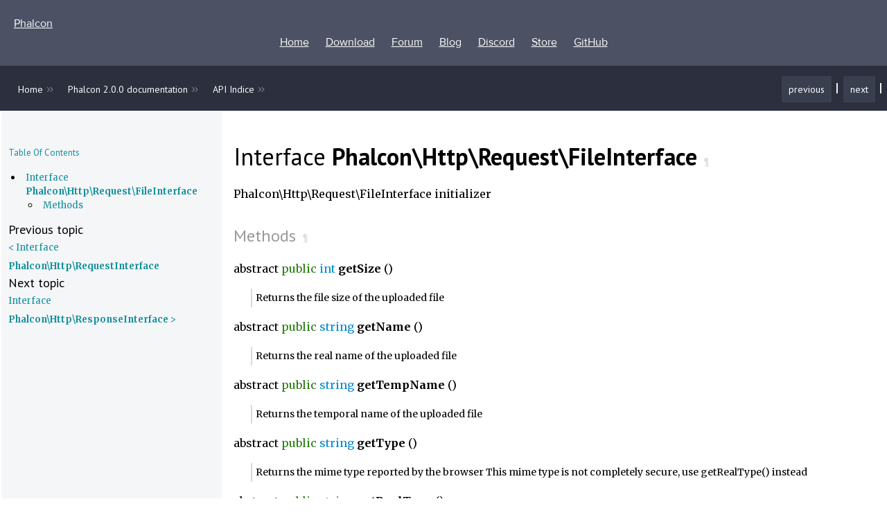

--- FILE ---
content_type: text/html; charset=utf-8
request_url: https://olddocs.phalcon.io/en/2.0.0/api/Phalcon_Http_Request_FileInterface
body_size: 2653
content:

<!DOCTYPE html>

<html lang="en">
  <head>
    
    <meta http-equiv="Content-Type" content="text/html; charset=utf-8" />
    
    <title>Interface Phalcon\Http\Request\FileInterface &mdash; Phalcon 2.0.0 documentation</title>
    <link href="https://fonts.googleapis.com/css?family=Merriweather:400,700" rel="stylesheet" type="text/css" />
    <link href='https://fonts.googleapis.com/css?family=PT+Sans:400,700,400italic' rel='stylesheet' type='text/css'>
    <link rel="stylesheet" href="/assets/pygments.css" type="text/css" />
    <link rel="stylesheet" href="/assets/style.css" type="text/css" />
    <link rel="stylesheet" href="/assets/fonts.css" type="text/css" />
    <link rel="stylesheet" href="/assets/docs.css" type="text/css" />
    <script type="fcf623d399748b5b01c1aaa0-text/javascript">
      var DOCUMENTATION_OPTIONS = {
        URL_ROOT:    '../',
        VERSION:     '2.0.0',
        COLLAPSE_MODINDEX: false,
        FILE_SUFFIX: '.html',
        HAS_SOURCE:  true
      };
    </script>

    <script src="//ajax.googleapis.com/ajax/libs/jquery/1.8.1/jquery.min.js" type="fcf623d399748b5b01c1aaa0-text/javascript"></script>
    <script type="fcf623d399748b5b01c1aaa0-text/javascript" src="/assets/docs.js"></script>
    <link rel="shortcut icon" href="/assets/favicon.ico"/>
    <link rel="top" title="Phalcon 2.0.0 documentation" href="../index.html" />
    <link rel="up" title="API Indice" href="index.html" />
    <link rel="next" title="Interface Phalcon\Http\ResponseInterface" href="Phalcon_Http_ResponseInterface.html" />
    <link rel="prev" title="Interface Phalcon\Http\RequestInterface" href="Phalcon_Http_RequestInterface.html" /> 
  </head>
  <body>
    <div id="wrapper">

        <div>
            <div class="header clear-fix">
                <a class="header-logo-x" href="https://phalcon.io"><span xclass="logo-text">Phalcon</span></a>
                <!--<div class="header-right">
                    <iframe src="http://ghbtns.com/github-btn.html?user=phalcon&amp;repo=cphalcon&amp;type=watch&amp;count=true&amp;size=large"
allowtransparency="true" frameborder="0" scrolling="0" width="152px" height="30px"></iframe>
                </div>-->
                <ul class="header-nav">
                    <li><a href="https://phalcon.io/" class="header-nav-link">Home</a></li>
                    <li><a href="https://phalcon.io/en/download" class="header-nav-link">Download</a></li>
                    <li><a href="https://phalcon.link/forum" class="header-nav-link active">Forum</a></li>
                    <li><a href="https://phalcon.link/blog" class="header-nav-link">Blog</a></li>
                    <li><a href="https://phalco.link/discord" class="header-nav-link">Discord</a></li>
                    <li><a href="https://phalcon.link/store" class="header-nav-link">Store</a></li>
                    <li><a href="https://phalcon.link/github" class="header-nav-link">GitHub</a></li>
                </ul>
            </div>
        </div>
    <!--<div class="header-line">
      <div class="size-wrap">
        <div class="header-line-title title-white">Documentation</div>
      </div>
    </div>-->
    <div class="related">
      <ul>
        <li class="right" >


        <li class="right" >
          <a href="Phalcon_Http_ResponseInterface.html" title="Interface Phalcon\Http\ResponseInterface"
             accesskey="N">next</a> |</li>
        <li class="right" >
          <a href="Phalcon_Http_RequestInterface.html" title="Interface Phalcon\Http\RequestInterface"
             accesskey="P">previous</a> |</li>
        <li><a href="https://phalcon.io">Home</a> &raquo;</li>
        <li><a href="../index.html">Phalcon 2.0.0 documentation</a> &raquo;</li>
          <li><a href="index.html" accesskey="U">API Indice</a> &raquo;</li> 
      </ul>
    </div>  

      <table width="100%" align="center">
        <tr>
      <td class="primary-box" width="25%" valign="top">
            <div>
            <div id="searchbox" style="">
                <!--<form class="search" action="http://readthedocs.org/search/project/" method="get">
                  <input type="search" name="q" size="25" placeholder="Search">
                  <input type="submit" value="Go">
                  <input type="hidden" name="selected_facets" value="project:">
                </form>-->
                <!--<div style="width:200px;padding:10px">
                  <gcse:searchbox-only></gcse:searchbox-only>
                </div>-->
            </div>
            </div>
            <!--<div style="padding:5px;padding-left:10px">
              <div id="carbonads-container">
                <div class="carbonad"><div id="azcarbon"></div>
                <script type="text/javascript">var z = document.createElement("script"); z.type = "text/javascript"; z.async = true; z.src = "http://engine.carbonads.com/z/56496/azcarbon_2_1_0_VERT"; var s = document.getElementsByTagName("script")[0]; s.parentNode.insertBefore(z, s);</script>
                </div></div>
            </div>-->
            <h3><a href="../index.html">Table Of Contents</a></h3>
            <ul>
<li><a class="reference internal" href="#">Interface <strong>Phalcon\Http\Request\FileInterface</strong></a><ul>
<li><a class="reference internal" href="#methods">Methods</a></li>
</ul>
</li>
</ul>

            <h4>Previous topic</h4>
            <p class="topless"><a href="Phalcon_Http_RequestInterface.html" title="previous chapter">&lt; Interface <strong>Phalcon\Http\RequestInterface</strong></a></p>
            <h4>Next topic</h4>
            <p class="topless"><a href="Phalcon_Http_ResponseInterface.html" title="next chapter">Interface <strong>Phalcon\Http\ResponseInterface</strong> &gt;</a></p>

        </td>
          <td class="second-box" valign="top">
            <div class="document">
                <div class="documentwrapper">
                  <div class="bodywrapper">
                    <div class="body" >
                      
  <div class="section" id="interface-phalcon-http-request-fileinterface">
<h1>Interface <strong>Phalcon\Http\Request\FileInterface</strong><a class="headerlink" href="#interface-phalcon-http-request-fileinterface" title="Permalink to this headline">¶</a></h1>
<p>Phalcon\Http\Request\FileInterface initializer</p>
<div class="section" id="methods">
<h2>Methods<a class="headerlink" href="#methods" title="Permalink to this headline">¶</a></h2>
<p>abstract public <em>int</em>  <strong>getSize</strong> ()</p>
<p>Returns the file size of the uploaded file</p>
<p>abstract public <em>string</em>  <strong>getName</strong> ()</p>
<p>Returns the real name of the uploaded file</p>
<p>abstract public <em>string</em>  <strong>getTempName</strong> ()</p>
<p>Returns the temporal name of the uploaded file</p>
<p>abstract public <em>string</em>  <strong>getType</strong> ()</p>
<p>Returns the mime type reported by the browser This mime type is not completely secure, use getRealType() instead</p>
<p>abstract public <em>string</em>  <strong>getRealType</strong> ()</p>
<p>Gets the real mime type of the upload file using finfo</p>
<p>abstract public <em>boolean</em>  <strong>moveTo</strong> (<em>string</em> $destination)</p>
<p>Move the temporary file to a destination</p>
</div>
</div>


                    </div>
                  </div>
                </div>
            </div>
          </td>
        </tr>
      </table>
    <div class="related">
      <ul>
        <li class="right" >


        <li class="right" >
          <a href="Phalcon_Http_ResponseInterface.html" title="Interface Phalcon\Http\ResponseInterface"
             >next</a> |</li>
        <li class="right" >
          <a href="Phalcon_Http_RequestInterface.html" title="Interface Phalcon\Http\RequestInterface"
             >previous</a> |</li>
          <li class="right"><a href="index.html" >API Indice</a> &raquo;</li> 
      </ul>
    </div>
        <!--<div id="footer">

          <p>Found a typo or an error? Want to improve this document? The documentation sources are available on <a href="http://github.com/phalcon/docs">Github</a></p>
          <p>Need support or have questions? Check our <a href="http://forum.phalcon.io">Forum</a></p>

          <p>The Phalcon Framework is released under the <a href="https://phalcon.link/github/blob/master/docs/LICENSE.md">new BSD license</a>.</p>
          <p>Except where otherwise noted, content on this site is licensed under the
            <a href="http://creativecommons.org/licenses/by/3.0/">Creative Commons Attribution 3.0 License.</a></p>
             Last updated on Oct 21, 2014.
            Created using <a href="http://sphinx.pocoo.org/">Sphinx</a> 1.1.3.

          <p>
             &copy; Copyright 2014, Phalcon Team and contributors.
          </p>

            <div class="size-wrap footer-wrap">

                <div class="social-links">
                    <a href="https://twitter.com/phalconphp" class="social-link tw">Twitter</a>
                    <a href="http://www.facebook.com/pages/Phalcon/134230726685897" class="social-link fb">Facebook</a>
                    <a href="https://plus.google.com/102376109340560896457" class="social-link gp">Google Plus</a>
                    <a href="http://vimeo.com/user10964377" class="social-link vm">Vimeo</a>
                </div>

            </div>

        </div>-->

    </div>
    <script type="fcf623d399748b5b01c1aaa0-text/javascript">
    $(window).on("load", function(){
      var cx = '009733439235723428699:lh9ltjgvdz8';
      var gcse = document.createElement('script');
      gcse.type = 'text/javascript';
      gcse.async = true;
      gcse.src = (document.location.protocol == 'https:' ? 'https:' : 'http:') + '//www.google.com/cse/cse.js?cx=' + cx;
      var s = document.getElementsByTagName('script')[0];
      s.parentNode.insertBefore(gcse, s);
    });
    </script>

  <script src="/cdn-cgi/scripts/7d0fa10a/cloudflare-static/rocket-loader.min.js" data-cf-settings="fcf623d399748b5b01c1aaa0-|49" defer></script><script defer src="https://static.cloudflareinsights.com/beacon.min.js/vcd15cbe7772f49c399c6a5babf22c1241717689176015" integrity="sha512-ZpsOmlRQV6y907TI0dKBHq9Md29nnaEIPlkf84rnaERnq6zvWvPUqr2ft8M1aS28oN72PdrCzSjY4U6VaAw1EQ==" data-cf-beacon='{"version":"2024.11.0","token":"359d3a5d34364ab7a64449d1a12ed6f4","server_timing":{"name":{"cfCacheStatus":true,"cfEdge":true,"cfExtPri":true,"cfL4":true,"cfOrigin":true,"cfSpeedBrain":true},"location_startswith":null}}' crossorigin="anonymous"></script>
</body>
</html>

--- FILE ---
content_type: text/css
request_url: https://olddocs.phalcon.io/assets/style.css
body_size: 2992
content:

body, html {margin: 0; padding:0; height: 100%;}

body {background: #fff; color: #000000; font: 16px/20px Ubuntu, sans-serif; min-width: 990px;}

a {color:#118f9e; }
a:hover {color: #000;}
a:visited {color:#767676; }

.link-green {color: #118a65;}

.link-black {color: #000; text-decoration: none; border-bottom: 1px solid;}
.link-black:hover {color: #000; border-bottom-color:#0ec281; }

p {margin: 15px 0;}

pre {margin: 0;}

blockquote {display: block; text-align: center; padding: 15px 0; margin: 15px 0; position: relative; font-style: italic;}

.note {font-style: italic; margin: 15px 0;}
.note-orange {padding:10px 30px; border-bottom: 6px solid #dc590b; background:#f38441; color:#fff;  }

.highlight {padding: 20px 10px 10px; border-left: 3px solid #0ec281; background:#f2f2f2; color: #000; font: 14px/18px "Courier New", serif; }

.strong {font-weight: bold;}
.lighter {color:#747474;}

.title-huge {font-size: 48px; line-height: 50px; font-weight: bold; text-align: center; text-transform: uppercase; margin:30px 0; }
h1, .h1 {font-size: 36px; line-height: 38px; font-weight: normal; margin: 15px 0 10px; padding: 0;}
h2, .h2 {font-size: 30px; line-height: 32px; font-weight: normal; margin: 10px 0 5px; padding: 0 0 5px; position: relative;}
h2:after, .h2:after {
    content: ''; display: block; height: 1px; width: 100%; position: absolute; bottom: 0; left: 0;
}

h3, .h3 {font-size: 24px; line-height: 24px; font-weight: normal; margin: 5px 0 3px;}
h4, .h4 {font-size: 16px; line-height: 18px; font-weight: bold; margin: 3px 0 2px;}

p + h2, p + .h2 {margin-top: 50px;}

h2 + h3 {margin-top: 20px;}


.title-white {color: #fff; text-shadow: 0 0 2px rgba(0,0,0,0.7); font-weight: bold;}
.section-title {color:#525252; text-transform: uppercase;}

.with-hash {position: relative; padding-right: 20px; }
.hash-link { text-decoration: none; font-size: 16px; position: absolute; top:0; right: 5px;}

ul {padding: 0 0 0 26px;}

ul.unstyled {list-style: none; padding: 0;}

ul.dash-list {list-style:none; padding: 0; }
ul.dash-list > li {padding: 0 0 0 20px; position: relative;}
ul.dash-list > li:before {content: '\2013'; position: absolute; top:0; left: 3px;}

.small {font-size: 85%; line-height: 85%;}

ul.two-columns {overflow: hidden;}
ul.two-columns li {width: 50%; float: left; -moz-box-sizing: border-box; -webkit-box-sizing: border-box; box-sizing: border-box}
/* ui */


.button-large {
    display: inline-block; font-size: 36px; line-height: 38px; font-weight:bold; color: #fff; background: #0ec281; padding: 16px 60px 24px;
    outline:none; cursor: pointer; border-radius: 5px; box-shadow: inset 0 -5px 0 #118a65;
}
a.button-large {color: #fff;}

.button-large:hover {background-color:#12d38d; }
.button-large:active {background-color:#0da26c; box-shadow: inset 0 -5px 0 #12d38d;}


.button-medium {
    display: inline-block; font-size: 21px; line-height: 23px; color: #fff; background: #23838f; padding: 12px 36px 16px;
    outline: none; cursor: pointer; border-radius: 5px; box-shadow: inset 0 -4px 0 #0e565f;
}
a.button-medium {color: #fff;}

.button-medium:hover {background-color: #1a9eae;}
.button-medium:active {background-color: #0e565f; box-shadow: inset 0 -4px 0 #23838f;}

.button {display: inline-block; font-size: 16px; line-height: 18px; padding: 15px 30px; outline: none; cursor: pointer; text-decoration: none; background: #f2f2f2; color:#000;}
.button:hover {background: #c0c0c0;}

.button-small {font-size: 14px; line-height: 16px; padding: 10px 15px;}

.button.black {background:#525252; color: #fff; }
.button.black:hover {background: #000000;}

.button.orange {background:#f38441; color: #fff; }
.button.orange:hover {background: #f06715;}

.button.green {background:#0ec281; color: #fff; }
.button.green:hover {background: #118a65;}

.button.blue {background:#118f9e; color: #fff; }
.button.blue:hover {background: #23838f;}



.tabs {margin:30px 0; padding: 0; background: #f2f2f2; list-style:none;}
.tabs li {margin:0; padding: 0; float: left;}

.tab-link {display: block; position: relative; padding: 10px 40px; font-size:20px; line-height:22px; text-decoration: none; outline: none; color: #000; }
a.tab-link {color: #000;}
.tab-link u {text-decoration: none; border-bottom: 1px dashed #9a9a9a;}

.tab-link:hover {background: #0ec281; color:#fff;}
.tab-link:hover u {border: none;}

.tab-link.active {background: #0ec281; color:#fff;}
.tab-link.active u {border: none;}
.tab-link.active:after {
    content: ''; display: block; width: 0; height: 0; position: absolute; top:100%; left:50%; margin-left: -8px;
    border-width: 8px; border-style: solid solid none; border-color: #0ec281 transparent; border-color: #0ec281 rgba(255,255,255,0);
}

/* layout */

.clear-fix:after {content:''; display: block; clear: both;}

.wrapper {}
.size-wrap {margin: 0 auto; min-width: 960px; max-width: 1440px; padding: 0 15px;}

.size-wrap.fixed {width:960px;}


.sidebar {width:260px; padding:8px; float: left; border: 1px solid #a6a6a6;}
.sidebar + .content {margin-left:300px; overflow: hidden; }

/* elements */

.header { padding:55px 0 20px;  margin: 0 0 30px;}

.header-logo {display:block; float:left; padding:0 0 0 85px; margin: -4px 0 0; color: #000; font-size: 20px; line-height: 22px; text-transform: uppercase; text-decoration: none; position: relative;}
a.header-logo {color: #000;}

.logo-text {display: block; width:98px; height: 28px; overflow: hidden; text-indent: -9999px; background: url('/assets/logo-text.png'); }

.header-logo:before {content: ''; display: block; width: 82px; height: 82px; background: url('/assets/logo.png') 0 0; position: absolute; top:-37px; left:0; }

.header-right {width: 160px; float: right; margin-top: -7px;}

.header-nav {list-style: none; margin: 0 230px 0 230px; padding: 0; text-align: center;}
.header-nav li {display: inline-block; vertical-align: top; margin: 0 0 0 20px; padding: 0;}
.header-nav li:first-child {margin:0;}

.header-nav-link {color:#000; font-size: 16px; line-height: 18px;}
a.header-nav-link {color:#000;}

.header-line {min-width:980px; height: 87px; background: #5da49e url('/assets/header-line.jpg') 50% 0 no-repeat; margin: 0 0 20px; overflow: hidden;}

.header-line-title {font-size:48px; line-height: 50px; padding: 20px 0; margin: 0; }

.main-teaser {margin: 15px 0 45px; background: #5da49e url('/assets/bg.jpg') 50% 0 no-repeat; height: 694px; text-align: center; position: relative;}
.main-teaser:after {
    content: ''; display: block; position: absolute; top:100%; left:50%; margin-left:-13px;
    border-width: 34px 26px; border-style: solid solid none; border-color: #5da49e transparent; border-color: #5da49e rgba(255,255,255,0);
}

.main-teaser-title {  font-size: 72px; line-height: 74px;  padding: 30px 0;}

.main-teaser-left {width: 49%; float: left;}
.main-teaser-right {width: 49%; float: right;}

.teser-chart-wrap {margin: 0 0 20px; text-align: left;}

.teaser-video-wrap { margin: 50px 0 40px; width: 462px; box-shadow: 0 0 6px #000;}
.teaser-video-wrap img {vertical-align: top;}



.features-wrap {margin: 0 0 30px;}
.features-table {width:100%; border-collapse: collapse;  }
.features-table td {vertical-align: top; border-color: #c0c0c0; border-width: 1px; border-style: none none solid solid; vertical-align: top; padding: 20px 15px; width: 25%; }
.features-table tr td:first-child {border-left:none;}

.features-table li {margin-bottom:15px; }
.features-table .small li {margin-bottom: 10px;}

.features-table ul {margin-top: 0;}

.documentation-button-wrap {text-align: center;}



.green-block {background:#0ec281; color: #fff; padding: 30px 0;}


.icon-large {display: inline-block; width: 130px; height: 130px; background: url('/assets/icons-large.png');}

.icon-forum {background-position: 0 0;}
.icon-so {background-position: -130px 0;}
.icon-github {background-position: 0 -130px;}
.icon-email {background-position: -130px -130px;}


.services-links-wrap {float: left; width: 50%; overflow: hidden;}
/*.services-links {margin-left: -30px; overflow: hidden;}*/

.service-link {
    -moz-box-sizing: border-box; -webkit-box-sizing: border-box; box-sizing: border-box;
    display: block; float: left; margin: 0 4% 30px 0; border: 1px solid #27de9c; width: 45%; padding: 10px 0;
    color: #fff; text-decoration: none; text-transform: uppercase; text-align: center;
}
a.service-link {color: #fff;}
.service-link:hover {color:#fff; border-color: #fff; background:#0caa71; }

.service-link-text {display: block;}


.services-block {float: right; width: 46%; height: 380px; border:1px solid #27de9c; text-align: center; font-size: 18px; line-height: 24px;}

.services-block-title {font-size: 60px; line-height: 62px; font-weight: bold; margin: 30px 0; text-transform: uppercase;}
.services-block-link {font-size: 30px; line-height: 36px; text-transform: uppercase; color: #fff;}
a.services-block-link {color: #fff;}
.services-block-link:hover {color: #0d4f37;}



.blog-post-wrap {margin: 30px 0;}

.blog-post {width: 430px; margin: 0 auto; overflow: hidden;}

.blog-post-date {width: 84px; height: 84px; border: 1px solid #0ec281; border-radius: 50%; overflow: hidden; text-align: center; float: left;}
.blog-post-date .month {height: 38px; font-size:16px; line-height: 38px; background: #0ec281; color: #fff; }
.blog-post-date .day {height: 46px; font-size: 24px; line-height: 46px;}


.blog-post-title {margin: 15px 0 0 95px; font-size: 22px; line-height: 26px;}



.searchbox-wrap {position: relative; margin-bottom: 20px;}
.searchbox {
    font-size: 14px; line-height: 16px; padding: 10px 35px 10px 7px; color: #000; background: #fff; border: none; border-bottom: 1px solid #a6a6a6; outline: none;
    width: 100%; -moz-box-sizing: border-box;  -webkit-box-sizing: border-box;  box-sizing: border-box;
}
.search-button {
    width: 20px; height: 20px; cursor: pointer; border: none; background: transparent url('/assets/search-button.png') 0 0; padding: 0; margin: 0;
    position: absolute; top:9px; right: 7px; text-indent: -9999px; overflow: hidden; text-align: left;
}

.table-of-contents {}
.table-of-contents .h4 {text-transform: uppercase;}
.table-of-contents ul {font-size: 14px; margin-bottom: 30px;}
.table-of-contents ul li {margin: 0 0 5px;}


.api-table-of-contents {list-style: none; margin: 0 -8px; padding: 0;}
.api-table-of-contents > li {margin: 0; padding: 0;}

.api-top-level-link {display: block; text-decoration: none;  color: #000; padding: 10px 10px 10px 8px; border-left: 9px solid transparent; }
.api-top-level-link:hover, .api-top-level-link.active {background: #f5f5f5; border-left-color: #0ec281;}

.api-top-level-link.active {position: relative;}
.api-top-level-link.active:before {content: ''; display: block; position:absolute; right: 7px; top: 18px; border-width: 6px;border-style: solid solid none; border-color: #666666 transparent; border-color: #666666 rgba(255,255,255,0); }

.api-sublist {margin:5px 0 5px 20px; list-style: none; padding: 0; }
.api-sublist li {margin: 0 0 7px 0;}



.api-table {border-collapse: collapse; width: 100%;}
.api-table td, .api-table th {vertical-align: top; text-align: left; padding: 8px 5px; border-bottom: 1px solid #c0c0c0; }


.api-table.info-table th {padding-right: 20px; font-weight: bold; text-align: right; width: 100px;}

.api-table.methods-table .method {width: 200px;}
.api-table.methods-table .description {font-size: 14px;}
.api-table.methods-table tr:hover td {background: #f2f2f2;}

.api-table.constants-table .type {width: 1px; color:#118a65; }

.method-type {display: inline-block; width: 10px; height: 10px; border-radius: 50%; margin-right: 15px; }
.method-type.public {background: #0ec281; }


.team-member {margin: 0 0 20px; overflow: hidden;}
.member-photo {border: 1px solid  #c0c0c0; padding: 27px 48px; float: left;}
.member-photo img {border: none;}
.member-info {margin-left: 324px; }
.member-name {font-size:24px; line-height: 26px; text-transform:uppercase; margin:0 0 10px; padding: 0;  }
.member-links {margin: 10px 0;}

.method-description {padding-left: 26px; margin: 0 0 30px;}


.footer-wrap { margin-top: 50px; }
/*.footer-wrap:before {content: ''; display: block; height: 2px;  border-color:#525252; border-width:3px 0 1px; border-style: solid none; margin-bottom:24px;}*/

.footer-links {width: 100%; border-collapse: collapse;}
.footer-links td {vertical-align: top; width: 25%; padding: 0 0 0 20px; font-size: 14px;}
.footer-links-title {font-weight: bold; text-transform: uppercase; margin: 0 0 5px;}

ul.footer-links-list {margin:0;}
.footer-links-list li {margin-bottom: 5px;}

.donate-wrap {margin: 10px 0; padding: 15px 0; border-color:#525252; border-width:1px; border-style: solid none; font-size: 18px; line-height: 24px; font-weight: bold; text-align: center;}
.donate-wrap .button {margin: 0 10px;}

.social-links {padding: 10px 0 20px; text-align: center;}

.social-link {display: inline-block; width: 44px; height: 44px; text-align: left; text-indent: -9999px; overflow: hidden; background: url('/assets/social-links.png'); }

.social-link.tw {background-position: 0 0;}
.social-link.tw:hover {background-position: 0 -44px;}

.social-link.fb {background-position: -44px 0;}
.social-link.fb:hover {background-position: -44px -44px;}

.social-link.gp {background-position: -88px 0;}
.social-link.gp:hover {background-position: -88px -44px;}

.social-link.vm {background-position: -132px 0;}
.social-link.vm:hover {background-position: -132px -44px;}


--- FILE ---
content_type: text/css
request_url: https://olddocs.phalcon.io/assets/docs.css
body_size: 2953
content:

html {
    background: none;
}

body {
    color: #000;
    font: 16px/20px Merriweather, 'EB Garamond', Georgia, serif;
    font-size: 16px;
    line-height: 27px;
    margin: 0 0 11px;
}

a, a:visited {
    color: #000;
}

li {
    line-height: 24px;
}

#nav-main {
    background-color: #2C2C2C;
    background-image: -moz-linear-gradient(center top , #333333, #222222);
}

#nav-main div.menubar {
    text-align: right;
}

h1 {
    font-family: "PT Sans", "Helvetica Neue", Helvetica, Arial, sans-serif;
}

h2 {
    font-family: "PT Sans", "Helvetica Neue", Helvetica, Arial, sans-serif;
    letter-spacing: normal;
    font-size: 24px;
    line-height: 24px;
    font-weight: 400;
    margin: 35px 0 0;
    margin-bottom: 10px;
    color: #3b4151;
}

h3 {
    font-family: "PT Sans", "Helvetica Neue", Helvetica, Arial, sans-serif;
    margin: 25px 0 10px;
    color: #3b4151;
    font-size: 30px;
}

h4 {
    font-family: "PT Sans", "Helvetica Neue", Helvetica, Arial, sans-serif;
    font-size: 18px;
    font-style: normal;
    font-weight: normal;
}

.header {
    background: #4c5264;
    padding: 20px;
    margin: 0px;
}

.header a {
    font-family: Proxima Nova;
    color: #fff;
}

/*p, li {
    color: #434343;
}*/

td.primary-box li {
    padding: 0px;
    line-height: 16px;
    margin-bottom: 0px;
    font-size: 14px;
}

td.second-box li {
    margin-bottom: 4px;
}

td.second-box li.toctree-l1 {
    font-size: 14px;
    margin: 0px;
}

td.second-box li.toctree-l1 a {
    font-size: 14px;
    margin-bottom: 0em;
}

td.primary-box {
    padding: 10px;
    padding-right: 20px;
    padding-top: 15px;
    text-align: left;
    background: #f5f6f7;
}

td.primary-box ul {
    margin-left: 0px;
    padding-left: 20px;
}

td.primary-box li {
    margin-left: 0px;
    padding-left: 5px;
}

td.primary-box a {
    color: #118f9e;
    font-size: 13px;
    line-height: 20px;
    text-decoration: none;
}

td.second-box {
    padding: 30px 15px 15px 15px;
    max-width: 650px;
    text-align: left;
    padding-bottom: 30px;
}

div.documentwrapper h1 {
    font-size: 34px;
    line-height: 38px;
    font-weight: normal;
    margin: 15px 0 10px;
    padding: 0;
}

div.section {
    margin-top: 10px;
}

a.headerlink {
    color: #dadada;
    font-size: 16px;
    margin-left: 10px;
}

div.related {
    padding-top: 5px;
    padding-bottom: 15px;
    height: 45px;
    color: #f2f2f2;
    background: #2b2f3e;
}

div.related li {
    float: left;
    padding-right: 20px;
    list-style: none outside none;
    color: #717171;
}

div.related a {
    font-family: "PT Sans", "Helvetica Neue", Helvetica, Arial, sans-serif;
    color: #fafafa;
    font-size: 14px;
    text-decoration: none;
}

div.related li.right {
    float: right;
    padding-right: 0px;
    list-style: none outside none;
    color: white;
    margin-right: 5px;
}

div.related li.right a {
    background: #3a3f50;
    color: #fff;
    padding: 10px;
}

.align-center {
    text-align: center;
}

p.versionadded {
    color: #468847;
    background-color: #dff0d8;
    border-color: #d6e9c6;
    font-size: 15px;
    margin-left: 20px;
    margin-right: 20px;
    padding: 5px;
}

p.versionchanged,
blockquote.highlights {
    font-family: "PT Sans", "Helvetica Neue", Helvetica, Arial, sans-serif;
    background-color: #CD4A78;
    border-color: #D03C00;
    color: #fff;
    line-height: 24px;
    padding: 10px;
    text-align: left;
    font-size: 15px;
    margin-left: 20px;
    margin-right: 20px;
    margin-top: 10px;
    font-style: normal;
}

p.versionchanged a,
blockquote.highlights a {
    color: #fff;
}

blockquote.highlights {
    padding: 10px;
}

span.versionmodified {
    font-style: italic;
}

/*div.highlight {
    background: none repeat scroll 0 0 #212121;
    margin: 7px 5px 5px;
    max-width: 95%;
    overflow-x: scroll;
    text-align: left;
    margin-left: 0px;
}

div.highlight,
blockquote {
    background: none repeat scroll 0 0 #212121;
    font-family: Consolas,"Lucida Console",monospace;
    font-size: 14px;
    line-height: 18px;
    color: #DCDCCC;
    margin: 0 0 0 15px;
    padding: 2px;
}

div.highlight span,
blockquote span {
    font-family: Consolas,"Lucida Console",monospace;
    font-size: 14px;
    line-height: 18px;
}

blockquote {
    padding: 3px;
}

blockquote p {
    font-size: 14px;
    line-height: 18px;
    color: #DCDCCC;
}*/

p.topless {
    margin: 0px;
    padding: 0px;
}

div.figure {
    padding: 10px;
}

table.docutils {
    border-collapse: collapse;
    border-top: 1px solid #DDDDDD;
    border-left: 1px solid #DDDDDD;
    margin-left: auto;
    margin-right: auto;
    width: 95%;
    margin-bottom: 15px;
    border-radius: 4px;
}

table.docutils td,
table.docutils th {
    color: #434343;
    border-bottom: 1px solid #DDDDDD;
    border-right: 1px solid #DDDDDD;
    padding: 5px;
}

table.docutils th {
    background: transparent;
    text-align: center;
}

table.docutils tr {
    padding: 0px;
    margin: 0px;
}

div#methods h2,
div#constants h2 {
    color: #999999;
}

div#methods a,
div#constants a, {
    text-decoration: none;
}

div#methods a:hover {
    text-decoration: underline;
}

div#methods em,
div#constants em {
    color: #0088CC;
}

p.method-desc {
    margin-left: 25px;
    font-size: 14px;
    margin-top: 10px;
    border-left: 2px solid #dadada;
    padding-left: 5px;
}

p.method-signature {
    margin-top: 15px;
}

div#methods span.modifier {
    color: #267B0C;
}

div#methods span.inherited {
    color: #999999;
    font-style: italic;
}

p.extends-class,
p.implements-interface {
    padding: 7px;
    padding-left: 25px;
    font-size: 13px;
    margin-top: 5px;
    margin-bottom: 5px;
}

p.extends-class {
    background: url('img/class.png') #fafafa no-repeat;
    background-position-y: 12px;
    background-position-x: 7px;
}

p.implements-interface {
    background: url('img/interface.png') #fafafa no-repeat;
    background-position-y: 12px;
    background-position-x: 7px;
    margin-bottom: 20px;
}

em {
    font-style: normal;
}

div#footer {
    font-size: 12px;
    text-align: center;
    border-top: 1px solid #525252;
    margin-top: 20px;
}

div#footer p {
    display: block;
    margin: 0px;
    font-size: 12px;
}

div#footer a {
    text-decoration: underline;
}

div.highlight, blockquote {
    font-family: Monaco, Menlo, Consolas, "Courier New", monospace;
    display: block;
    font-size: 17px;
    line-height: 18px;
    word-wrap: break-word;
}

div.highlight {
    word-break: break-all;
}

.highlight .sd {
    color: #a50;
    font-weight: normal;
}

.highlight .nv {
    color: #48484C;
}

.highlight .nx,
.highlight .na,
.highlight .nb  {
    color: teal;
}

.highlight .s, .highlight .s1, .highlight .s2, .highlight .sb {
    color: #DD1144;
}

.highlight .o {
    color: #1E347B;
}

.highlight .cp {
    color: rgba(0, 0, 0, 0.4);
}

.highlight .nt {
    color: #1E347B;
    font-weight: normal;
}

.highlight .si {
    color: coral;
    font-weight: normal;
}

.highlight .mi, .highlight .mf, .highlight .m {
    color: teal;
}

.highlight .ni {
    color: teal;
    font-weight: bold;
}

.highlight .kn {
    color: #000000;
    font-weight: normal;
}

.highlight .sr {
    color: #717171;
}

pre {
    font-family: Consolas, Menlo, "Courier New", monospace;
    line-height: 19px;
    font-size: 13px;
}

div#methods div.highlight {
    margin-left: 30px;
}

/*header .navbar { margin-bottom: 20px; }
header .navbar-inner { border: none; border-bottom: 1px solid #000; border-radius: 0px; }
header .navbar-inner { background: #1A1A1A; }
header .navbar-inner .brand img { height: 30px; }
header .navbar-inner .nav { margin-top: 5px; }
header .navbar-inner .nav li { text-transform: uppercase; font-size: 12px; font-weight: bold; margin-right: 5px; }*/
header .navbar-inner .nav li > a { color: #000; text-decoration: underline; font-size: 16px; line-height: 19px;  }
header .navbar-inner .nav li > a:hover { color: #d3ebe3; }
header .navbar-inner .nav li > a:active { position: relative; top: 2px; }
header .navbar-inner .nav li.active {}
header .navbar-inner .nav li.active > a { color: #111111; background: none; box-shadow: none; }
header .navbar-inner .nav li.active > a:hover { background: none; box-shadow: none; color: #d3ebe3; }

header .navbar { padding: 55px 0 20px; padding-top: 20px; }
header .navbar-inner { border: none; background: transparent; webkit-box-shadow: none; box-shadow: none; }
header .navbar-inner .brand img { height: 30px; }

.container-fluid { padding-top: 30px; }

.sample {
    width: 330px;
    height: 250px;
}

.sample div {
    position: relative;
    top: 105px;
    left: -1px;
    padding: 10px;
    background: rgba(0, 0, 0, 0.8);
    color: #fff;
}

.sample a {
    color: #fff;
}

.sample-1 {
    background: url('img/sample-1.png');
}

.sample-2 {
    background: url('img/sample-2.png');
}

.sample-3 {
    background: url('img/sample-3.png');
}

.sample-4 {
    background: url('img/sample-4.png');
}

.sample-5 {
    background: url('img/sample-5.png');
}

.sample-6 {
    background: url('img/sample-6.png');
}

input[type="submit"],
input.gsc-search-button,
input.gsc-search-button:hover,
input.gsc-search-button:focus {
    background: #f06715;
    border: none;
    color: #fff;
}

.highlight .nx, .highlight .na, .highlight .nb,
.highlight .c, .highlight .nt {
    color: #111111;
}

blockquote {
    border-left: 3px solid #0ec281;
    background: #f2f2f2;
}

.header-line {
    min-width: 980px;
    height: 87px;
    background: #42AAA9 url('img/header-line.jpg') 50% 0 no-repeat;
    margin: 0 0 0px;
    overflow: hidden;
}

.header-line-title {
    font-size: 48px;
    line-height: 50px;
    padding: 20px 0;
}

.size-wrap {
    margin: 0 auto;
    min-width: 960px;
    max-width: 1440px;
    padding: 0 15px;
}

.title-white {
    color: #fff;
    text-shadow: 0 2px 2px rgba(0, 0, 0, 0.7);
    font-weight: 500;
}

.donate-wrap {
    margin: 10px 0;
    padding: 15px 0;
    border-color: #c0c0c0;
    border-width: 1px;
    border-style: solid none;
    font-size: 18px;
    line-height: 24px;
    font-weight: bold;
    text-align: center;
}

.donate-wrap .button,
.donate-wrap a {
    margin: 0 10px;
}

.highlight  { background: #2b2f3e; color: #f6f3e8}
.highlight .hll { background-color: #ffffcc }
.highlight .c { color: #c99; font-style: italic} /* Comment */
.highlight .err { color: #f6f3e8} /* Error */
.highlight .g { color: #f6f3e8} /* Generic */
.highlight .k { color: #fc9;} /* Keyword */
.highlight .l { color: #f6f3e8} /* Literal */
.highlight .n { color: #f6f3e8} /* Name */
.highlight .o { color: #f6f3e8} /* Operator */
.highlight .x { color: #f6f3e8} /* Other */
.highlight .p { color: #f6f3e8} /* Punctuation */
.highlight .cm { color: #c99; } /* Comment.Multiline */
.highlight .cp { color: #c99; } /* Comment.Preproc */
.highlight .c1 { color: #c99; } /* Comment.Single */
.highlight .cs { color: #c99; } /* Comment.Special */
.highlight .gd { color: #f6f3e8; } /* Generic.Deleted */
.highlight .ge { color: #f6f3e8; } /* Generic.Emph */
.highlight .gr { color: #f6f3e8; } /* Generic.Error */
.highlight .gh { color: #f6f3e8; font-weight: bold} /* Generic.Heading */
.highlight .gi { color: #f6f3e8; } /* Generic.Inserted */
.highlight .go { color: #808080; background-color: #303030 } /* Generic.Output */
.highlight .gp { color: #f6f3e8; } /* Generic.Prompt */
.highlight .gs { color: #f6f3e8; } /* Generic.Strong */
.highlight .gu { color: #f6f3e8; font-weight: bold} /* Generic.Subheading */
.highlight .gt { color: #f6f3e8} /* Generic.Traceback */
.highlight .kc { color: #8ac6f2} /* Keyword.Constant */
.highlight .kd { color: #8ac6f2} /* Keyword.Declaration */
.highlight .kn { color: #8ac6f2} /* Keyword.Namespace */
.highlight .kp { color: #8ac6f2} /* Keyword.Pseudo */
.highlight .kr { color: #8ac6f2} /* Keyword.Reserved */
.highlight .kt { color: #cae682} /* Keyword.Type */
.highlight .ld { color: #f6f3e8} /* Literal.Date */
.highlight .m { color: #e5786d} /* Literal.Number */
.highlight .s { color: #99c;} /* Literal.String */
.highlight .na { color: rgb(240, 241, 244)} /* Name.Attribute */
.highlight .nb { color: #f6f3e8} /* Name.Builtin */
.highlight .nc { color: #f6f3e8} /* Name.Class */
.highlight .no { color: #e5786d} /* Name.Constant */
.highlight .nd { color: #f6f3e8} /* Name.Decorator */
.highlight .ni { color: #e7f6da} /* Name.Entity */
.highlight .ne { color: #f6f3e8} /* Name.Exception */
.highlight .nf { color: rgb(240, 241, 244)} /* Name.Function */
.highlight .nl { color: #f6f3e8} /* Name.Label */
.highlight .nn { color: #f6f3e8} /* Name.Namespace */
.highlight .nx { color: #f6f3e8} /* Name.Other */
.highlight .py { color: #f6f3e8} /* Name.Property */
.highlight .nt { color: #8ac6f2} /* Name.Tag */
.highlight .nv { color: #7ccfaf} /* Name.Variable */
.highlight .ow { color: #f6f3e8} /* Operator.Word */
.highlight .w { color: #f6f3e8} /* Text.Whitespace */
.highlight .mf { color: #e5786d} /* Literal.Number.Float */
.highlight .mh { color: #e5786d} /* Literal.Number.Hex */
.highlight .mi { color: #e5786d} /* Literal.Number.Integer */
.highlight .mo { color: #e5786d} /* Literal.Number.Oct */
.highlight .sb { color: #95e454; } /* Literal.String.Backtick */
.highlight .sc { color: #95e454; } /* Literal.String.Char */
.highlight .sd { color: #c99; } /* Literal.String.Doc */
.highlight .s2 { color: #99c; } /* Literal.String.Double */
.highlight .se { color: #99c; } /* Literal.String.Escape */
.highlight .sh { color: #99c; } /* Literal.String.Heredoc */
.highlight .si { color: #99c; } /* Literal.String.Interpol */
.highlight .sx { color: #99c; } /* Literal.String.Other */
.highlight .sr { color: #99c; } /* Literal.String.Regex */
.highlight .s1 { color: #99c; } /* Literal.String.Single */
.highlight .ss { color: #95e454; } /* Literal.String.Symbol */
.highlight .bp { color: #f6f3e8} /* Name.Builtin.Pseudo */
.highlight .vc { color: #cae682} /* Name.Variable.Class */
.highlight .vg { color: #cae682} /* Name.Variable.Global */
.highlight .vi { color: #cae682} /* Name.Variable.Instance */
.highlight .il { color: #e5786d} /* Literal.Number.Integer.Long */

hr {
    color: 1px solid #c0c0c0;
    background-color: 1px solid #c0c0c0;
}

--- FILE ---
content_type: text/javascript
request_url: https://olddocs.phalcon.io/assets/docs.js
body_size: -80
content:

$(document).ready(function() {
	$("#versions").change(function() {
		var docsUrl = $(this).val();
		window.location.href = docsUrl;
	});
	var n = 1;
	$("div#methods p").each(function() {
		if (n % 2 == 0) {
			$(this).addClass("method-desc");
		} else {
			var text = this.innerHTML;
			text = text.replace("public ", "<span class='modifier'>public</span> ");
			text = text.replace("protected ", "<span class='modifier'>protected</span> ");
			text = text.replace("final ", "<span class='modifier'>final</span> ");
			text = text.replace("static ", "<span class='modifier'>static</span> ");
			text = text.replace("inherited from", "<span class='inherited'>inherited from</span> ");
			this.innerHTML = text;
			$(this).addClass("method-signature");
		};
		n++;
	});
	$("div.section em").each (function(index, element) {
		if (element.innerHTML.substr(0, 7) == 'extends') {
			$(element.parentElement).addClass("extends-class");
		} else {
			if (element.innerHTML.substr(0, 10) == 'implements') {
				$(element.parentElement).addClass("implements-interface");
			}
		}
	});
});